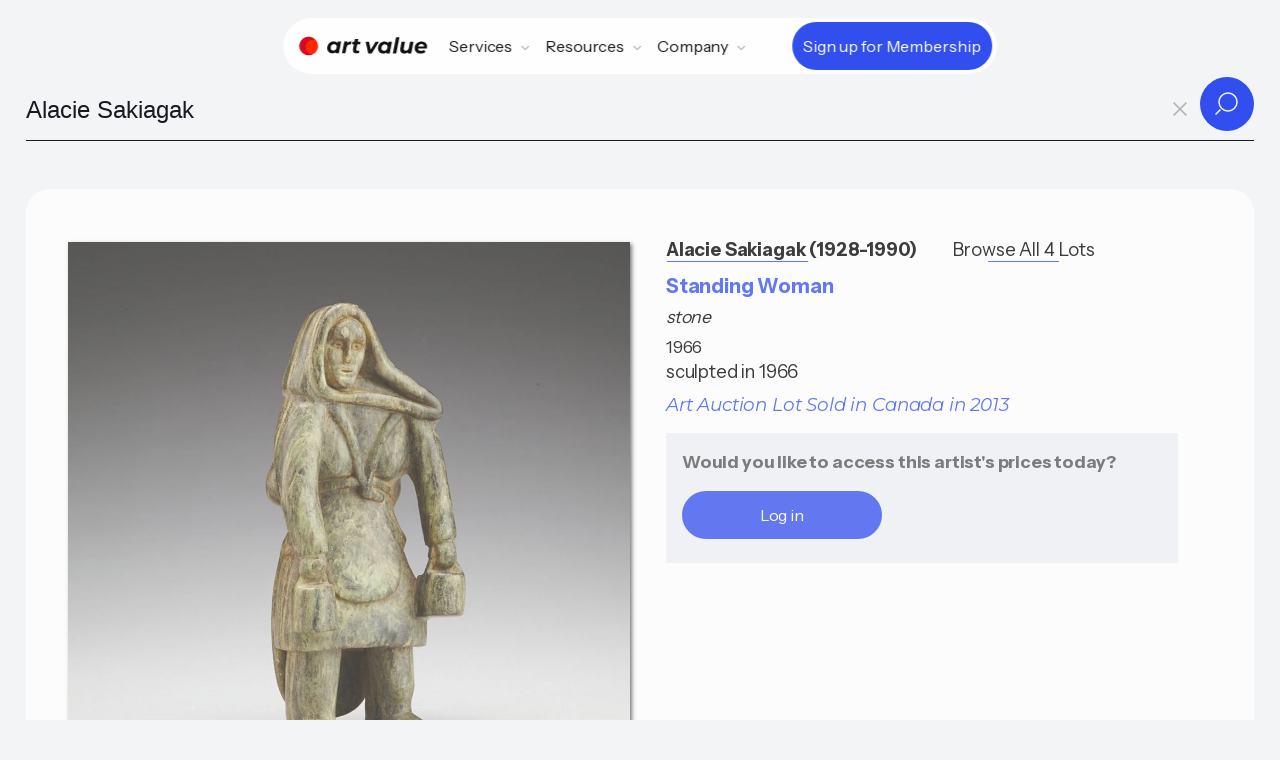

--- FILE ---
content_type: text/html;charset=utf-8
request_url: https://artvalue.ca/artwork/Alacie-Sakiagak/Standing-Woman/11029624281/
body_size: 35495
content:
<!DOCTYPE html>
<html lang="en">
<head>

<meta charset='UTF-8' />
<meta name="viewport" content="width=device-width, maximum-scale=1, minimum-scale=1, initial-scale=1, user-scalable=no, shrink-to-fit=no">
<meta property="og:type"  content="article" />
<meta property="og:image" content="https://artvalue.ca/assets/detail/7/37/qj9TtWGf.jpg"/>
<meta property="og:title" content="Standing Woman - stone sculpture - sculpted by Alacie Sakiagak in 1966"/>
<meta property="og:description" content="Standing Woman - stone sculpture - sculpted by Alacie Sakiagak in 1966. Auction Lot realized price in Canada in 2013" />
<meta property="og:url" content="https://artvalue.ca/artwork/Alacie-Sakiagak/Standing-Woman/11029624281/" />
<meta property="og:site_name" content="Canadian Art Value" />

<meta name="twitter:card" content="summary_large_image" />
<meta name="twitter:image" content="https://artvalue.ca/assets/detail/7/37/qj9TtWGf.jpg" />
<meta name="twitter:site" content="@artvalueca" />
<meta name="twitter:url" content="https://artvalue.ca/?utm_source=twitter" />
<meta name="twitter:description" content="Standing Woman - stone sculpture - sculpted by Alacie Sakiagak in 1966. Auction Lot realized price in Canada in 2013" />
<meta name="twitter:title" content="Standing Woman - stone sculpture - sculpted by Alacie Sakiagak in 1966" />

<meta itemprop="name" content="Standing Woman by artist Alacie Sakiagak" />
<meta itemprop="description" content="Standing Woman - stone sculpture - sculpted by Alacie Sakiagak in 1966. Auction Lot realized price in Canada in 2013" />
<meta itemprop="image" content="https://artvalue.ca/assets/detail/7/37/qj9TtWGf.jpg" />

<meta name="description" content="Standing Woman - stone sculpture - sculpted by Alacie Sakiagak in 1966. Auction Lot realized price in Canada in 2013" />
<title>Standing Woman - stone sculpture - sculpted by Alacie Sakiagak in 1966</title>

<!-- Google Analytics -->
<script async src="https://www.googletagmanager.com/gtag/js?id=G-HMHF35E75G"></script>
<script>
  window.dataLayer = window.dataLayer || [];
  function gtag(){dataLayer.push(arguments);}
  gtag('js', new Date());

  gtag('config', 'G-HMHF35E75G');
</script>
<!-- End Google Analytics -->
<meta content="authenticity_token" name="csrf-param" />
<meta content="1facff0bfa3fade22cb03cbd6a5566d6815336c2759a864af9213d73b43db09d" name="csrf-token" />

<script type="text/javascript" src="/static/js/jquery.min.js"></script>
<script type="text/javascript" src="/static/js/underscore-min.js"></script>
<script type="text/javascript" src="/static/js/art.ajax.js"></script>
<script type="text/javascript" src="/static/js/art.complete.js"></script>

<link rel='stylesheet' id='theme-styles-css' href='/static/css/artvalue.ca.rem.css' type='text/css' media='all' />
<link rel="apple-touch-icon-precomposed" sizes="57x57" href="/static/favicon/apple-touch-icon-57x57.png" />
<link rel="apple-touch-icon-precomposed" sizes="114x114" href="/static/favicon/apple-touch-icon-114x114.png" />
<link rel="apple-touch-icon-precomposed" sizes="72x72" href="/static/favicon/apple-touch-icon-72x72.png" />
<link rel="apple-touch-icon-precomposed" sizes="144x144" href="/static/favicon/apple-touch-icon-144x144.png" />
<link rel="apple-touch-icon-precomposed" sizes="60x60" href="/static/favicon/apple-touch-icon-60x60.png" />
<link rel="apple-touch-icon-precomposed" sizes="120x120" href="/static/favicon/apple-touch-icon-120x120.png" />
<link rel="apple-touch-icon-precomposed" sizes="76x76" href="/static/favicon/apple-touch-icon-76x76.png" />
<link rel="apple-touch-icon-precomposed" sizes="152x152" href="/static/favicon/apple-touch-icon-152x152.png" />
<link rel="icon" type="image/png" href="/static/favicon/favicon-196x196.png" sizes="196x196" />
<link rel="icon" type="image/png" href="/static/favicon/favicon-96x96.png" sizes="96x96" />
<link rel="icon" type="image/png" href="/static/favicon/favicon-32x32.png" sizes="32x32" />
<link rel="icon" type="image/png" href="/static/favicon/favicon-16x16.png" sizes="16x16" />
<link rel="icon" type="image/png" href="/static/favicon/favicon-128.png" sizes="128x128" />
<meta name="application-name" content="&nbsp;"/>
<meta name="msapplication-TileColor" content="#FFFFFF" />
<meta name="msapplication-TileImage" content="/static/favicon/mstile-144x144.png" />
<meta name="msapplication-square70x70logo" content="/static/favicon/mstile-70x70.png" />
<meta name="msapplication-square150x150logo" content="/static/favicon/mstile-150x150.png" />
<meta name="msapplication-wide310x150logo" content="/static/favicon/mstile-310x150.png" />
<meta name="msapplication-square310x310logo" content="/static/favicon/mstile-310x310.png" />
<script type="application/ld+json">
       {"@type":"VisualArtwork","artMedium":"stone sculpture","@context":"http://schema.org","artForm":"sculpture","height":{"@context":"http://schema.org","@type":"QuantitativeValue","value":"","unitText":"cm"},"width":{"@context":"http://schema.org","@type":"QuantitativeValue","value":"","unitText":"cm"},"depth":{"@context":"http://schema.org","@type":"QuantitativeValue","value":"","unitText":"cm"},"artist":{"@type":"Person","additionalType":"artist","@context":"http://schema.org","name":"Alacie Sakiagak","description":"Alacie Sakiagak was an Inuit artist. Alacie Sakiagak's estimated art value is C$400. The highest price paid for a stone sculpture work attributed to Alacie Sakiagak (Inuit, 1928-1990) was C$430 - paid for \"Family At Camp, 1960\" at Waddington's in Toronto on Thu, Mar 28, 2024. ArtValue.ca has 4 auction art sale records for their stone sculpture results, with prices in the range of C$250 to C$500.","url":"https://artvalue.ca/artist/Alacie-Sakiagak/value/2916489/","birthDate":"1928","deathDate":"1990","nationality":"Inuit","jobTitle":"inuit artist"},"additionalType":"","image":"https://artvalue.ca/assets/detail/7/37/qj9TtWGf.jpg","name":"Standing Woman - stone sculpture - sculpted by Alacie Sakiagak in 1966","dateCreated":"1966","url":"https://artvalue.ca/artwork/Alacie-Sakiagak/Standing-Woman/11029624281/"} 
</script>
</head>
<body class="body-search viewart fprint with_search_page">
<div class="main-flex">
<header class="av__navbar">
	<div class="av__navbar-fill"></div>
	<div class="av__navbar-strip">
		<div class="av__navbar-container">
			<div class="av__navbar-grid">
				<div class="av__navbar-grid-col -left"> <a class="av__navbar-logo" href="/"
						aria-label="Home"> <svg version="1.0" xmlns="http://www.w3.org/2000/svg" width="1530" width="1430" height="210" viewBox="0 0 1430 210">
							<path d="M186 40a104.02 104.02 0 1 0-38 160 83.2 83.2 0 0 1 38-160" fill="#D80621"/>
							<path d="M186 40a83.2 83.2 0 1 0-38 160 102.14 102.14 0 0 0 38-160" fill="#ff2800"/>
							<path fill="#111" d="M1081.5 8.2c-.5 1.6-35.5 178-35.5 179.1 0 .4 8.4.6 18.8.5l18.7-.3 17.7-88c9.7-48.4 17.7-89 17.7-90.3l.1-2.2h-18.5c-14 0-18.7.3-19 1.2zm-458.9 19c-.2.7-1.6 7.5-3 15.2-1.4 7.6-2.9 14.2-3.2 14.7-.3.5-4.7.9-9.9.9s-9.6.4-9.9.8c-.5.9-5.6 25.1-5.6 26.8 0 .6 2.9 1 8.3.9 4.5-.1 8.8.1 9.6.3 1.8.7 1.2 5.1-4.6 33.2-5.9 28.3-6.2 37.3-1.9 46.7 3.4 7.5 9.5 13.4 17.4 17.1 4.9 2.2 7.4 2.6 18.1 3 9.4.3 14 0 19.5-1.3 9.5-2.3 14.9-5.1 14.2-7.3-.5-1.6-3.1-14.1-4.3-20.4-.6-3.2-1.5-3.4-7.3-1.3-9.5 3.4-18.6 1-21.5-5.6-1.9-4.1-1.7-7.7.9-20.4.8-3.9 2.1-10.6 2.9-15 3.4-17.4 5.6-27.8 6.2-28.3.3-.4 7.5-.7 16-.7 8.4 0 15.6-.3 15.9-.6.5-.5 5.6-24.8 5.6-26.9 0-.6-5.6-1-15.4-1-8.5 0-15.7-.4-16-.8-.3-.4.8-7.3 2.4-15.2 1.6-7.9 2.7-14.7 2.4-15.2-.3-.4-8.6-.8-18.5-.8-13.5 0-18.1.3-18.3 1.2zM373.8 54.1c-29 3.8-54.4 28.7-59.8 58.9-1.5 8.4-1.5 22.8 0 31 2.1 11.3 8.9 22.8 18 30.4 6.4 5.3 11.6 8.1 20 10.7 6.2 1.8 8.8 2.1 19.8 1.7 10.9-.4 13.6-.9 19.4-3.2 3.7-1.5 8.8-4.3 11.5-6.2 2.6-1.9 5.1-3 5.6-2.5s.4 2.6-.2 4.7c-1.9 6.7-2.8 6.4 16.4 6.4 17.3 0 17.5 0 18-2.3.2-1.2 3.9-19.3 8-40.2 4.1-20.9 8.2-41.2 9-45 .8-3.9 2.2-10.8 3-15.5.9-4.7 2.2-11.4 3-15 .8-3.6 1.6-7.9 1.7-9.5l.3-3-18.2-.3c-16.7-.2-18.2-.1-18.6 1.5-.3 1-1.1 4.6-1.7 8-.7 3.5-1.8 6.3-2.4 6.3-.7 0-2.2-1.3-3.4-2.9-5.3-7.2-17-12.6-30.3-14.1-9.4-1.1-9.7-1.1-19.1.1zm29.4 33.1c10.7 4.6 16.6 15.9 15.5 29.7-2.1 26-19.9 42-43.7 39.2-17.9-2.1-27.4-16.8-24.1-37.1 2.8-17.3 14.8-30.8 30.2-34 6.2-1.3 16.4-.3 22.1 2.2zm170.3-33.1c-12.6 1.2-23.3 5.1-31.2 11.5-2.3 1.9-4.5 3.4-4.8 3.4-.8 0-.3-4.5 1-10.8l.8-3.2h-17.6c-15.9 0-17.6.2-18.1 1.7-.2 1-2.1 10.6-4.2 21.3-2.1 10.7-7.6 39.1-12.4 63-4.8 23.9-8.5 43.8-8.3 44.2.2.5 8.5.8 18.3.8 16.1 0 17.9-.2 18.4-1.8.3-.9 3.5-16.5 7.1-34.5 3.6-18 7.5-35.2 8.6-38.1 5.7-15.5 17.7-23.3 36.8-24.2 5.2-.2 9.8-.7 10.2-1.1 1-1.1 6.9-31.5 6.3-32.4-.2-.4-1.2-.7-2.2-.6-.9.1-4.8.5-8.7.8zM938 56.5c-18.2 3.7-35.7 15.5-45.5 31-10.5 16.3-14.8 39.1-11 57.7 3.8 18.3 13.7 31.2 30 38.9 19.1 9 43.3 7.2 59.7-4.6l5-3.7-.7 6.1-.7 6.1 17.8-.2 17.9-.3 10.1-50.5c11-55.1 15.4-78.1 15.4-79.3 0-.4-8.4-.6-18.7-.5l-18.8.3-1.4 7.5c-.8 4.1-1.6 7.7-1.8 7.9-.2.3-2.7-1.8-5.6-4.6-2.8-2.9-7.5-6.3-10.3-7.7-10.5-5.2-27.4-6.9-41.4-4.1zm33.2 32.7c10.7 4.6 16.6 15.9 15.5 29.7-1.5 18.8-10.8 32.2-26.1 37.8-2.4.9-7.6 1.5-12.7 1.5-7.3 0-9.6-.5-14.2-2.7-12-5.6-17.5-18.3-14.8-34.5 2.8-17.3 14.8-30.8 30.2-34 6.2-1.3 16.4-.3 22.1 2.2zM1350 56.5c-29.5 4.9-52.9 27.8-59.1 57.7-4.8 23.4 0 42.9 14.2 57.1 16.2 16.2 43.2 22.3 72.4 16.2 12.7-2.6 30.6-10.9 32.1-14.9.4-1.1-6.7-13.4-13.8-23.9-.3-.6-2.6.3-5.4 2.1-9.6 6.4-14.4 7.6-30.4 7.6-13.4.1-14.9-.1-19-2.3-2.5-1.3-5.6-3.3-6.8-4.5-4.8-4.3-9.4-16.7-6.8-18.4.6-.3 23.1-.7 50-.7h49l.8-3c1.7-5.7 1.3-27.5-.6-34-8.9-30.2-38.8-45.4-76.6-39zm28.4 29.6c5.5 2 10.3 6.3 12.9 11.4 1.8 3.7 3.3 12.4 2.1 12.7-3 .5-62.1.4-63.1-.1-.9-.5-.5-2.2 1.6-6.6 3.2-6.8 10.8-14.5 16.7-17 9-3.8 20.3-4 29.8-.4zM742.5 59.2c.3 1.3 5.5 24.8 11.5 52.3 6.1 27.5 11.7 52.7 12.4 56 .8 3.3 2 8.5 2.6 11.5.6 3 1.4 6.3 1.7 7.3.4 1.6 2 1.7 20 1.5l19.6-.3 4.7-7.5c2.5-4.1 15.8-25.5 29.5-47.5 13.6-22 29.2-47 34.5-55.6 5.4-8.5 10.3-16.5 10.9-17.7l1.2-2.2h-37.6l-5.1 8.3c-2.9 4.5-15 24.2-26.9 43.7-12 19.5-21.9 35.7-22.1 35.9-.9 1-1.5-1.2-4.4-15-1.7-7.9-5.1-23.9-7.6-35.4-2.5-11.6-5.3-24.6-6.3-29l-1.8-8-18.7-.3L742 57l.5 2.2zm401.5-1.9c0 .1-3.4 17.3-7.6 38.2-4.2 20.9-7.8 41.8-8.1 46.5-.9 14.8 2.9 26.3 11.7 35.1 16.2 16.2 49.4 17.1 71.4 2 2.5-1.7 4.8-3.1 5.1-3.1.7 0-.2 8.1-1.2 10.6-.4 1.2 2.6 1.4 17.5 1.4h18.1l1.5-7.3c1.9-8.8 21.1-105.1 22.4-112.7.6-3.1 1.4-6.8 1.7-8.3l.7-2.7h-38.1l-1 5.2c-.6 2.9-4 19.5-7.5 36.9-4.1 20.7-7.2 33.5-8.9 37.2-2.8 6.3-9.6 14.1-14.1 16.4-7.8 4-18.7 5.3-27.3 3.2-8.1-2.1-13.3-9.7-13.3-19.5 0-3 12.1-66.9 14.7-77.2l.5-2.2h-19.1c-10.5 0-19.1.1-19.1.3z"/>
						</svg> </a></div>
				<div class="av__navbar-grid-col -center">
					<nav class="av__navbar-menu"> <a class="av__navbar-logo -menu" href="//"
							aria-label="Home"> <svg version="1.0" xmlns="http://www.w3.org/2000/svg" width="1430" height="210" viewBox="0 0 1430 210">
								<path d="M186 40a104.02 104.02 0 1 0-38 160 83.2 83.2 0 0 1 38-160" fill="#D80621"/>
								<path d="M186 40a83.2 83.2 0 1 0-38 160 102.14 102.14 0 0 0 38-160" fill="#ff2800"/>
								<path fill="#111" d="M1081.5 8.2c-.5 1.6-35.5 178-35.5 179.1 0 .4 8.4.6 18.8.5l18.7-.3 17.7-88c9.7-48.4 17.7-89 17.7-90.3l.1-2.2h-18.5c-14 0-18.7.3-19 1.2zm-458.9 19c-.2.7-1.6 7.5-3 15.2-1.4 7.6-2.9 14.2-3.2 14.7-.3.5-4.7.9-9.9.9s-9.6.4-9.9.8c-.5.9-5.6 25.1-5.6 26.8 0 .6 2.9 1 8.3.9 4.5-.1 8.8.1 9.6.3 1.8.7 1.2 5.1-4.6 33.2-5.9 28.3-6.2 37.3-1.9 46.7 3.4 7.5 9.5 13.4 17.4 17.1 4.9 2.2 7.4 2.6 18.1 3 9.4.3 14 0 19.5-1.3 9.5-2.3 14.9-5.1 14.2-7.3-.5-1.6-3.1-14.1-4.3-20.4-.6-3.2-1.5-3.4-7.3-1.3-9.5 3.4-18.6 1-21.5-5.6-1.9-4.1-1.7-7.7.9-20.4.8-3.9 2.1-10.6 2.9-15 3.4-17.4 5.6-27.8 6.2-28.3.3-.4 7.5-.7 16-.7 8.4 0 15.6-.3 15.9-.6.5-.5 5.6-24.8 5.6-26.9 0-.6-5.6-1-15.4-1-8.5 0-15.7-.4-16-.8-.3-.4.8-7.3 2.4-15.2 1.6-7.9 2.7-14.7 2.4-15.2-.3-.4-8.6-.8-18.5-.8-13.5 0-18.1.3-18.3 1.2zM373.8 54.1c-29 3.8-54.4 28.7-59.8 58.9-1.5 8.4-1.5 22.8 0 31 2.1 11.3 8.9 22.8 18 30.4 6.4 5.3 11.6 8.1 20 10.7 6.2 1.8 8.8 2.1 19.8 1.7 10.9-.4 13.6-.9 19.4-3.2 3.7-1.5 8.8-4.3 11.5-6.2 2.6-1.9 5.1-3 5.6-2.5s.4 2.6-.2 4.7c-1.9 6.7-2.8 6.4 16.4 6.4 17.3 0 17.5 0 18-2.3.2-1.2 3.9-19.3 8-40.2 4.1-20.9 8.2-41.2 9-45 .8-3.9 2.2-10.8 3-15.5.9-4.7 2.2-11.4 3-15 .8-3.6 1.6-7.9 1.7-9.5l.3-3-18.2-.3c-16.7-.2-18.2-.1-18.6 1.5-.3 1-1.1 4.6-1.7 8-.7 3.5-1.8 6.3-2.4 6.3-.7 0-2.2-1.3-3.4-2.9-5.3-7.2-17-12.6-30.3-14.1-9.4-1.1-9.7-1.1-19.1.1zm29.4 33.1c10.7 4.6 16.6 15.9 15.5 29.7-2.1 26-19.9 42-43.7 39.2-17.9-2.1-27.4-16.8-24.1-37.1 2.8-17.3 14.8-30.8 30.2-34 6.2-1.3 16.4-.3 22.1 2.2zm170.3-33.1c-12.6 1.2-23.3 5.1-31.2 11.5-2.3 1.9-4.5 3.4-4.8 3.4-.8 0-.3-4.5 1-10.8l.8-3.2h-17.6c-15.9 0-17.6.2-18.1 1.7-.2 1-2.1 10.6-4.2 21.3-2.1 10.7-7.6 39.1-12.4 63-4.8 23.9-8.5 43.8-8.3 44.2.2.5 8.5.8 18.3.8 16.1 0 17.9-.2 18.4-1.8.3-.9 3.5-16.5 7.1-34.5 3.6-18 7.5-35.2 8.6-38.1 5.7-15.5 17.7-23.3 36.8-24.2 5.2-.2 9.8-.7 10.2-1.1 1-1.1 6.9-31.5 6.3-32.4-.2-.4-1.2-.7-2.2-.6-.9.1-4.8.5-8.7.8zM938 56.5c-18.2 3.7-35.7 15.5-45.5 31-10.5 16.3-14.8 39.1-11 57.7 3.8 18.3 13.7 31.2 30 38.9 19.1 9 43.3 7.2 59.7-4.6l5-3.7-.7 6.1-.7 6.1 17.8-.2 17.9-.3 10.1-50.5c11-55.1 15.4-78.1 15.4-79.3 0-.4-8.4-.6-18.7-.5l-18.8.3-1.4 7.5c-.8 4.1-1.6 7.7-1.8 7.9-.2.3-2.7-1.8-5.6-4.6-2.8-2.9-7.5-6.3-10.3-7.7-10.5-5.2-27.4-6.9-41.4-4.1zm33.2 32.7c10.7 4.6 16.6 15.9 15.5 29.7-1.5 18.8-10.8 32.2-26.1 37.8-2.4.9-7.6 1.5-12.7 1.5-7.3 0-9.6-.5-14.2-2.7-12-5.6-17.5-18.3-14.8-34.5 2.8-17.3 14.8-30.8 30.2-34 6.2-1.3 16.4-.3 22.1 2.2zM1350 56.5c-29.5 4.9-52.9 27.8-59.1 57.7-4.8 23.4 0 42.9 14.2 57.1 16.2 16.2 43.2 22.3 72.4 16.2 12.7-2.6 30.6-10.9 32.1-14.9.4-1.1-6.7-13.4-13.8-23.9-.3-.6-2.6.3-5.4 2.1-9.6 6.4-14.4 7.6-30.4 7.6-13.4.1-14.9-.1-19-2.3-2.5-1.3-5.6-3.3-6.8-4.5-4.8-4.3-9.4-16.7-6.8-18.4.6-.3 23.1-.7 50-.7h49l.8-3c1.7-5.7 1.3-27.5-.6-34-8.9-30.2-38.8-45.4-76.6-39zm28.4 29.6c5.5 2 10.3 6.3 12.9 11.4 1.8 3.7 3.3 12.4 2.1 12.7-3 .5-62.1.4-63.1-.1-.9-.5-.5-2.2 1.6-6.6 3.2-6.8 10.8-14.5 16.7-17 9-3.8 20.3-4 29.8-.4zM742.5 59.2c.3 1.3 5.5 24.8 11.5 52.3 6.1 27.5 11.7 52.7 12.4 56 .8 3.3 2 8.5 2.6 11.5.6 3 1.4 6.3 1.7 7.3.4 1.6 2 1.7 20 1.5l19.6-.3 4.7-7.5c2.5-4.1 15.8-25.5 29.5-47.5 13.6-22 29.2-47 34.5-55.6 5.4-8.5 10.3-16.5 10.9-17.7l1.2-2.2h-37.6l-5.1 8.3c-2.9 4.5-15 24.2-26.9 43.7-12 19.5-21.9 35.7-22.1 35.9-.9 1-1.5-1.2-4.4-15-1.7-7.9-5.1-23.9-7.6-35.4-2.5-11.6-5.3-24.6-6.3-29l-1.8-8-18.7-.3L742 57l.5 2.2zm401.5-1.9c0 .1-3.4 17.3-7.6 38.2-4.2 20.9-7.8 41.8-8.1 46.5-.9 14.8 2.9 26.3 11.7 35.1 16.2 16.2 49.4 17.1 71.4 2 2.5-1.7 4.8-3.1 5.1-3.1.7 0-.2 8.1-1.2 10.6-.4 1.2 2.6 1.4 17.5 1.4h18.1l1.5-7.3c1.9-8.8 21.1-105.1 22.4-112.7.6-3.1 1.4-6.8 1.7-8.3l.7-2.7h-38.1l-1 5.2c-.6 2.9-4 19.5-7.5 36.9-4.1 20.7-7.2 33.5-8.9 37.2-2.8 6.3-9.6 14.1-14.1 16.4-7.8 4-18.7 5.3-27.3 3.2-8.1-2.1-13.3-9.7-13.3-19.5 0-3 12.1-66.9 14.7-77.2l.5-2.2h-19.1c-10.5 0-19.1.1-19.1.3z"/>
							</svg> </a>
						<div class="av__navbar-menu-box">
							<div class="av__navbar-navs">
								<div class="av__navbar-nav">
									<div class="av__navbar-nav-toggle"> <span>Services</span> <svg
											class="av__svgsprite -chevron-down-o">
											<use xlink:href="/static/images/svgsprites.svg#chevron-down-o"></use>
										</svg></div>
									<div class="av__navbar-nav-dropdown">
										<div class="av__navbar-nav-row">
											<div class="av__navbar-nav-title">Art Sale Records</div>
											<div class="av__navbar-nav-items"> <a class="av__navbar-nav-item"
													href="/search/">
													<div class="av__navbar-nav-item-icon"> <img
															src="/static/images/icon-1.svg"
															loading="lazy" alt></div>
													<div class="av__navbar-nav-item-title">Search by Artist Name</div>
												</a> <a class="av__navbar-nav-item"
													href="/artists/index/">
													<div class="av__navbar-nav-item-icon"> <img
															src="/static/images/icon-7.svg"
															loading="lazy" alt></div>
													<div class="av__navbar-nav-item-title">Browse Artist Index
													</div>
												</a></div>
										</div>
										<div class="av__navbar-nav-row">
											<div class="av__navbar-nav-title">Collector</div>
											<div class="av__navbar-nav-items"> <a class="av__navbar-nav-item"
													href="/valuating-art/estimate/">
													<div class="av__navbar-nav-item-icon"> <img
															src="/static/images/icon-2.svg"
															loading="lazy" alt></div>
													<div class="av__navbar-nav-item-title">Estimation Tool</div>
												</a> <a class="av__navbar-nav-item"
												href="/valuating-art/tools/chrome/">
												<div class="av__navbar-nav-item-icon"> <img
														src="/static/images/icon-12.svg"
														loading="lazy" alt></div>
												<div class="av__navbar-nav-item-title">Chrome Extension</div>
											</a> <a class="av__navbar-nav-item"
											href="/cliptwist/">
											<div class="av__navbar-nav-item-icon"> <img
													src="/static/images/icon-4.svg"
													loading="lazy" alt></div>
											<div class="av__navbar-nav-item-title">Cliptwist images</div>
										</a></div>
										</div>
									</div>
								</div>
								<div class="av__navbar-nav">
									<div class="av__navbar-nav-toggle"> <span>Resources</span> <svg
											class="av__svgsprite -chevron-down-o">
											<use xlink:href="/static/images/svgsprites.svg#chevron-down-o"></use>
										</svg></div>
									<div class="av__navbar-nav-dropdown -lg">
										<div class="av__navbar-nav-grid">
											<div class="av__navbar-nav-grid-col">
												<div class="av__navbar-nav-items"> <a class="av__navbar-nav-item"
														href="/artists/canadian/top100/">
														<div class="av__navbar-nav-item-icon"> <img
																src="/static/images/icon-8.svg"
																loading="lazy" alt></div>
														<div class="av__navbar-nav-item-title">Top Canadian Artists</div>
													</a> <a class="av__navbar-nav-item"
														href="/artists/inuit/top50/">
														<div class="av__navbar-nav-item-icon"> <img
																src="/static/images/icon-10.svg"
																loading="lazy" alt></div>
														<div class="av__navbar-nav-item-title">Top Inuit Artists</div>
													</a> <a class="av__navbar-nav-item"
														href="/art-market-data/">
														<div class="av__navbar-nav-item-icon"> <img
																src="/static/images/icon-11.svg"
																loading="lazy" alt></div>
														<div class="av__navbar-nav-item-title">Art Market Data
														</div>
													</a></div>
											</div>
											<div class="av__navbar-nav-grid-col">
												<div class="av__navbar-nav-items"> <a class="av__navbar-nav-item"
														href="/valuating-art/">
														<div class="av__navbar-nav-item-img"> <img
																src="/static/images/Kenojuak-Ashevak-Owl-woman-transformation-256.jpg"
																srcset="/static/images/Kenojuak-Ashevak-Owl-woman-transformation-256.jpg 2x"
																loading="lazy" alt></div>
														<div class="av__navbar-nav-item-title">How to Valuate Art</div>
													</a> <a class="av__navbar-nav-item"
														href="/contact/houses/">
														<div class="av__navbar-nav-item-img"> <img
																src="/static/images/Lawren-Stewart-HarrisMountain-Sketch-VII-256.jpg"
																srcset="/static/images/Lawren-Stewart-HarrisMountain-Sketch-VII-256.jpg 2x"
																loading="lazy" alt></div>
														<div class="av__navbar-nav-item-title">Auction Houses</div>
													</a></div>
											</div>
										</div>
									</div>
								</div>

								<div class="av__navbar-nav">
									<div class="av__navbar-nav-toggle"> <span>Company</span> <svg
											class="av__svgsprite -chevron-down-o">
											<use xlink:href="/static/images/svgsprites.svg#chevron-down-o"></use>
										</svg></div>
									<div class="av__navbar-nav-dropdown">
										<div class="av__navbar-nav-items"> <a class="av__navbar-nav-item"
												href="/about/">
												<div class="av__navbar-nav-item-icon"> <img
														src="/static/images/icon-8.svg"
														loading="lazy" alt></div>
												<div class="av__navbar-nav-item-title">About Us</div>
											</a> <a class="av__navbar-nav-item"
												href="/contact/">
												<div class="av__navbar-nav-item-icon"> <img
														src="/static/images/icon-9.svg"
														loading="lazy" alt></div>
												<div class="av__navbar-nav-item-title">Contact</div>
													</a>
													<a class="av__navbar-nav-item"
														href="/login">
														<div class="av__navbar-nav-item-icon"> <img
																src="/static/images/icon-premium.svg"
																loading="lazy" alt></div>
														<div class="av__navbar-nav-item-title">Login</div>
													</a></div>
									</div>
								</div>
								<div class="av__navbar-nav-cta cta-main-btn"> 
										<a class="av__btn av__btn_cta -xs -primary" href="/pricing/"> <span
											class="av__btn_cta-ripple"><span></span></span> <span
											class="av__btn_cta-title"> <span data-text="Sign up for Membership">Sign up for Membership</span> </span> </a>
								</div>
								</div>
						</div>
					</nav>
				</div>
				
					<div class="av__navbar-grid-col -right cta-main-btn">
						<div class="av__navbar-action"> <a class="av__btn av__btn_cta -xs -primary"
								href="/pricing/"> <span class="av__btn_cta-ripple"><span></span></span> <span class="av__btn_cta-title"> <span
										data-text="Sign up for Membershipe">Sign up for Membership</span> </span> </a></div>
						<div class="av__navbar-toggle"> <button class="av__btn av__btn_menu" aria-label="Menu">
								<span></span><span></span> </button></div>
					</div>
				
			</div>
		</div>
	</div>
</header><div class="inner-page">
<div id="navbar">
	<div id="nav-searchbar-box">
	    <form class="nav-searchbar" role="search" id="search-artist-form" accept-charset="utf-8" action="/artist/search/" method="GET">
	      <input type="hidden" name="sort" id="search-sort" value="">
          <input type="hidden" name="filter" id="search-filter" value="">
          <input type="hidden" name="filterValue" id="search-filterValue" value="">
	      <input type="hidden" name="pagesize" id="search-pagesize" value="12">
	      <input type="hidden" name="iden" id="search-artist-iden" value="2916489">
		  

		  <div class="av__input_light">
  			 <input id="search-artist-input" type="search" name="artist" placeholder="Type Artist's name..." required autocomplete="off" 
  			        autofocus="autofocus" tabindex="1" dir="ltr" spellcheck="false" data-minChars="2" data-maxItems="24" value="Alacie Sakiagak">
					<a id="clear-search-btn" tabindex="2"><span id="clear-search">x</span></a>
  			 <div class="av__input_light-action"> 
  				<button class="av__btn av__btn_more -sm" type="submit"> 
  					<span class="av__btn_more-arr -primary -right"> 
  						<svg class="av__svgsprite -search"> <use xlink:href="/static/images/svgsprites.svg#search"></use> </svg> 
  						<svg class="av__svgsprite -search"> <use xlink:href="/static/images/svgsprites.svg#search"></use> </svg> 
  					</span> 
  				</button>
  			</div>
  		 </div>
				
	    </form>
	  </div>
</div>
			
<ul id="search-artist-suggest" class="search-suggest" hidden="true"></ul>
<div class="search-result">
<div itemscope itemtype="http://schema.org/Article" class="artwork">
<meta itemscope itemprop="mainEntityOfPage"  itemType="https://schema.org/WebPage" itemid="https://artvalue.ca/artwork/Alacie-Sakiagak/Standing-Woman/11029624281/"/>

<div class="item art">
   <div class="artwork-image">
	<img itemprop="image" class="img-detail" src="/assets/detail/7/37/qj9TtWGf.jpg" alt="Alacie Sakiagak (1928-1990) - Standing Woman" width="630" height="630">
	 <br><span class="image-zoom nvprint" title="zoom-in image"></span>
   </div>
   
   <div class="artwork-detail">
   <div itemprop="author"><a href="/artist/Alacie-Sakiagak/value/2916489/" class="w__pipe__sep blue__dec"><strong>Alacie Sakiagak (1928-1990)</strong></a> <a  class="blue__dec" href="/artist/Alacie-Sakiagak/prices/2916489/">Browse All 4 Lots</a></div>
   <h1 itemprop="headline">Standing Woman</h1>
   <section itemprop="description">
	   <span class="p-summary mat-item">stone</span>
	   <br><span class="markings-item1">1966</span>
	   <br>sculpted in 1966</section>

   <div class="lot-detail">
   		Art Auction Lot 
   		
   		   		Sold 
   		   
   		in Canada in 2013</div>
   <div class="viewprice-ask">
			        <h3>Would you like to access this artist's prices today? </h3>
					<div class="btn-wrap">
						   <a class="av__btn av__btn_cta -xs -primary" id="login-btn" href="/login">Log in</a>
						   <script>
								$('#login-btn').on('click', function(e) {
								$(this).attr('href', '/login?iden=11029624281');
							});
							</script>
			   		</div>
			</div>
	   <meta itemprop="dateModified" content="2025-09-05"/>
   
   <div id="catalog-i"></div>
 </div>
 
</div>
</div>
</div>
</div>  
</div>
<div class="artwork-image-full">
    <div class="magnify-container">
    	<div class="large-image" id="magnifier"></div>
		<img class="img-detail-full" src="/assets/detail/7/37/qj9TtWGf.jpg" alt="Standing Woman by artist Alacie Sakiagak">
	</div>
   </div>
<footer class="av__footer">
	<div class="av__footer-content">
		<div class="av__footer-container">
			<div class="av__footer-tgrid">
				<div class="av__footer-tgrid-col -left"> <a class="av__footer-logo" href="/"
						aria-label="Home"> 
						<svg version="1.0" xmlns="http://www.w3.org/2000/svg" width="1430" height="210" viewBox="0 0 1430 210">
							<path d="M186 40a104.02 104.02 0 1 0-38 160 83.2 83.2 0 0 1 38-160" fill="#D80621"/>
							<path d="M186 40a83.2 83.2 0 1 0-38 160 102.14 102.14 0 0 0 38-160" fill="#ff2800"/>
							<path fill="#fff" d="M1081.5 8.2c-.5 1.6-35.5 178-35.5 179.1 0 .4 8.4.6 18.8.5l18.7-.3 17.7-88c9.7-48.4 17.7-89 17.7-90.3l.1-2.2h-18.5c-14 0-18.7.3-19 1.2zm-458.9 19c-.2.7-1.6 7.5-3 15.2-1.4 7.6-2.9 14.2-3.2 14.7-.3.5-4.7.9-9.9.9s-9.6.4-9.9.8c-.5.9-5.6 25.1-5.6 26.8 0 .6 2.9 1 8.3.9 4.5-.1 8.8.1 9.6.3 1.8.7 1.2 5.1-4.6 33.2-5.9 28.3-6.2 37.3-1.9 46.7 3.4 7.5 9.5 13.4 17.4 17.1 4.9 2.2 7.4 2.6 18.1 3 9.4.3 14 0 19.5-1.3 9.5-2.3 14.9-5.1 14.2-7.3-.5-1.6-3.1-14.1-4.3-20.4-.6-3.2-1.5-3.4-7.3-1.3-9.5 3.4-18.6 1-21.5-5.6-1.9-4.1-1.7-7.7.9-20.4.8-3.9 2.1-10.6 2.9-15 3.4-17.4 5.6-27.8 6.2-28.3.3-.4 7.5-.7 16-.7 8.4 0 15.6-.3 15.9-.6.5-.5 5.6-24.8 5.6-26.9 0-.6-5.6-1-15.4-1-8.5 0-15.7-.4-16-.8-.3-.4.8-7.3 2.4-15.2 1.6-7.9 2.7-14.7 2.4-15.2-.3-.4-8.6-.8-18.5-.8-13.5 0-18.1.3-18.3 1.2zM373.8 54.1c-29 3.8-54.4 28.7-59.8 58.9-1.5 8.4-1.5 22.8 0 31 2.1 11.3 8.9 22.8 18 30.4 6.4 5.3 11.6 8.1 20 10.7 6.2 1.8 8.8 2.1 19.8 1.7 10.9-.4 13.6-.9 19.4-3.2 3.7-1.5 8.8-4.3 11.5-6.2 2.6-1.9 5.1-3 5.6-2.5s.4 2.6-.2 4.7c-1.9 6.7-2.8 6.4 16.4 6.4 17.3 0 17.5 0 18-2.3.2-1.2 3.9-19.3 8-40.2 4.1-20.9 8.2-41.2 9-45 .8-3.9 2.2-10.8 3-15.5.9-4.7 2.2-11.4 3-15 .8-3.6 1.6-7.9 1.7-9.5l.3-3-18.2-.3c-16.7-.2-18.2-.1-18.6 1.5-.3 1-1.1 4.6-1.7 8-.7 3.5-1.8 6.3-2.4 6.3-.7 0-2.2-1.3-3.4-2.9-5.3-7.2-17-12.6-30.3-14.1-9.4-1.1-9.7-1.1-19.1.1zm29.4 33.1c10.7 4.6 16.6 15.9 15.5 29.7-2.1 26-19.9 42-43.7 39.2-17.9-2.1-27.4-16.8-24.1-37.1 2.8-17.3 14.8-30.8 30.2-34 6.2-1.3 16.4-.3 22.1 2.2zm170.3-33.1c-12.6 1.2-23.3 5.1-31.2 11.5-2.3 1.9-4.5 3.4-4.8 3.4-.8 0-.3-4.5 1-10.8l.8-3.2h-17.6c-15.9 0-17.6.2-18.1 1.7-.2 1-2.1 10.6-4.2 21.3-2.1 10.7-7.6 39.1-12.4 63-4.8 23.9-8.5 43.8-8.3 44.2.2.5 8.5.8 18.3.8 16.1 0 17.9-.2 18.4-1.8.3-.9 3.5-16.5 7.1-34.5 3.6-18 7.5-35.2 8.6-38.1 5.7-15.5 17.7-23.3 36.8-24.2 5.2-.2 9.8-.7 10.2-1.1 1-1.1 6.9-31.5 6.3-32.4-.2-.4-1.2-.7-2.2-.6-.9.1-4.8.5-8.7.8zM938 56.5c-18.2 3.7-35.7 15.5-45.5 31-10.5 16.3-14.8 39.1-11 57.7 3.8 18.3 13.7 31.2 30 38.9 19.1 9 43.3 7.2 59.7-4.6l5-3.7-.7 6.1-.7 6.1 17.8-.2 17.9-.3 10.1-50.5c11-55.1 15.4-78.1 15.4-79.3 0-.4-8.4-.6-18.7-.5l-18.8.3-1.4 7.5c-.8 4.1-1.6 7.7-1.8 7.9-.2.3-2.7-1.8-5.6-4.6-2.8-2.9-7.5-6.3-10.3-7.7-10.5-5.2-27.4-6.9-41.4-4.1zm33.2 32.7c10.7 4.6 16.6 15.9 15.5 29.7-1.5 18.8-10.8 32.2-26.1 37.8-2.4.9-7.6 1.5-12.7 1.5-7.3 0-9.6-.5-14.2-2.7-12-5.6-17.5-18.3-14.8-34.5 2.8-17.3 14.8-30.8 30.2-34 6.2-1.3 16.4-.3 22.1 2.2zM1350 56.5c-29.5 4.9-52.9 27.8-59.1 57.7-4.8 23.4 0 42.9 14.2 57.1 16.2 16.2 43.2 22.3 72.4 16.2 12.7-2.6 30.6-10.9 32.1-14.9.4-1.1-6.7-13.4-13.8-23.9-.3-.6-2.6.3-5.4 2.1-9.6 6.4-14.4 7.6-30.4 7.6-13.4.1-14.9-.1-19-2.3-2.5-1.3-5.6-3.3-6.8-4.5-4.8-4.3-9.4-16.7-6.8-18.4.6-.3 23.1-.7 50-.7h49l.8-3c1.7-5.7 1.3-27.5-.6-34-8.9-30.2-38.8-45.4-76.6-39zm28.4 29.6c5.5 2 10.3 6.3 12.9 11.4 1.8 3.7 3.3 12.4 2.1 12.7-3 .5-62.1.4-63.1-.1-.9-.5-.5-2.2 1.6-6.6 3.2-6.8 10.8-14.5 16.7-17 9-3.8 20.3-4 29.8-.4zM742.5 59.2c.3 1.3 5.5 24.8 11.5 52.3 6.1 27.5 11.7 52.7 12.4 56 .8 3.3 2 8.5 2.6 11.5.6 3 1.4 6.3 1.7 7.3.4 1.6 2 1.7 20 1.5l19.6-.3 4.7-7.5c2.5-4.1 15.8-25.5 29.5-47.5 13.6-22 29.2-47 34.5-55.6 5.4-8.5 10.3-16.5 10.9-17.7l1.2-2.2h-37.6l-5.1 8.3c-2.9 4.5-15 24.2-26.9 43.7-12 19.5-21.9 35.7-22.1 35.9-.9 1-1.5-1.2-4.4-15-1.7-7.9-5.1-23.9-7.6-35.4-2.5-11.6-5.3-24.6-6.3-29l-1.8-8-18.7-.3L742 57l.5 2.2zm401.5-1.9c0 .1-3.4 17.3-7.6 38.2-4.2 20.9-7.8 41.8-8.1 46.5-.9 14.8 2.9 26.3 11.7 35.1 16.2 16.2 49.4 17.1 71.4 2 2.5-1.7 4.8-3.1 5.1-3.1.7 0-.2 8.1-1.2 10.6-.4 1.2 2.6 1.4 17.5 1.4h18.1l1.5-7.3c1.9-8.8 21.1-105.1 22.4-112.7.6-3.1 1.4-6.8 1.7-8.3l.7-2.7h-38.1l-1 5.2c-.6 2.9-4 19.5-7.5 36.9-4.1 20.7-7.2 33.5-8.9 37.2-2.8 6.3-9.6 14.1-14.1 16.4-7.8 4-18.7 5.3-27.3 3.2-8.1-2.1-13.3-9.7-13.3-19.5 0-3 12.1-66.9 14.7-77.2l.5-2.2h-19.1c-10.5 0-19.1.1-19.1.3z"/>
						</svg>
					</a>
					<div class="av__footer-header">
						<h2>
							<p><strong class="-primary">Explore</strong> the Secondary Art Market in Canada</p>
						</h2>
					</div>
				</div>
				<div class="av__footer-tgrid-col -right">
					<div class="av__footer-grid">
						<div class="av__footer-grid-col">
							<div class="av__footer-title">Services</div>
							<div class="av__footer-navs"> 
								<a class="av__footer-nav" href="/pricing/"><span>Pricing</span></a> 
								<a class="av__footer-nav" href="/search/"><span>Search by Artist Name</span></a> 
								<a class="av__footer-nav" href="/artists/index/"><span>Browse Artist Index</span></a> 
								<a class="av__footer-nav" href="/valuating-art/estimate/"><span>Estimation Tool</span></a> 
								<a class="av__footer-nav" href="/valuating-art/tools/chrome/"><span>Chrome Extension</span></a> 
								<a class="av__footer-nav" href="/cliptwist/"><span>Cliptwist images</span></a></div>
						</div>
						<div class="av__footer-grid-col">
							<div class="av__footer-title">Resources</div>
							<div class="av__footer-navs"> <a class="av__footer-nav" href="/artists/canadian/top100/"><span>Top Canadian Artists</span></a> 
								<a class="av__footer-nav" href="/artists/inuit/top50/"><span>Top Inuit Artists</span></a> 
								<a class="av__footer-nav" href="/art-market-data/"><span>Art Market Data</span></a> 
								<a class="av__footer-nav" href="/valuating-art/"><span>How to Valuate Art</span></a> 
								<a class="av__footer-nav" href="/contact/houses/"><span>Auction Houses</span></a>
							</div>
						</div>
						<div class="av__footer-grid-col">
							<div class="av__footer-title">Company</div>
							<div class="av__footer-navs"> 
								<a class="av__footer-nav" href="/about/"><span>About Us</span></a> 
								<a class="av__footer-nav" href="/faq/"><span>FAQ</span></a>
								<a class="av__footer-nav" href="/contact/"><span>Contact Us</span></a>
								<a class="av__footer-nav" href="/login/"><span>Login</span></a>
									</div>
						</div>
					</div>
				</div>
			</div>
			<div class="av__footer-action">
				<div class="av__footer-socials"> 
					<a class="av__footer-social" href="https://x.com/artvalueca" target="_blank" rel="noopener" title="x">
						<svg class="av__svgsprite -linkedin">
							<use xlink:href="/static/images/svgsprites.svg#x"></use>
						</svg> 
					</a>
				</div> 
				<a class="av__btn av__btn_cta -sm -primary" href="/pricing/">
					 <span class="av__btn_cta-ripple"><span></span></span> <span class="av__btn_cta-title"> <span data-text="Subscribe">Subscribe</span> </span> 
				</a>
			</div>
			<div class="av__footer-bgrid">
				<div class="av__footer-bgrid-col -left">
					<div class="av__footer-links"> 
						<a class="av__footer-link" href="/privacy/">Privacy Policy</a> 
						<a class="av__footer-link" href="/terms/">Terms</a> 
					</div>
				</div>
				<div class="av__footer-bgrid-col -right">
					<div class="av__footer-copyright">© 2025 Canadian Art Value. All Rights Reserved.</div>
				</div>
			</div>
		</div>
	</div>
</footer>
<script>
	class MobileMenu {
        constructor() {
			this.el = document.querySelector(".av__navbar");
            this.nav = this.el.querySelectorAll(".av__navbar-nav"),
            this.toggleBtn = this.el.querySelector(".av__navbar-toggle button"),
            this.opened = !1,
            this.bindToggle(),
            this.bindNav(),
            this.magicInverse()
        }
        onDestroy() {
            try {
                Promise.resolve()
            } catch (t) {
                return Promise.reject(t)
            }
        }
        bindNav() {
            this.nav.forEach((t => {
                const e = t.querySelector(".av__navbar-nav-toggle");
                e.addEventListener("click", ( () => {
                    this.nav.forEach((e => {
                        e.classList.toggle("-visible", e === t && void 0)
                    }
                    ))
                }
                )),
                t.addEventListener("mouseenter", ( () => {
                    window.innerWidth < 768 || this.nav.forEach((e => {
                        e.classList.toggle("-visible", e === t && void 0)
                    }
                    ))
                }
                )),
                t.addEventListener("mouseleave", ( () => {
                    window.innerWidth < 768 || t.classList.remove("-visible")
                }
                ))
            }
            ))
        }
        bindToggle() {
            this.toggleBtn && this.toggleBtn.addEventListener("click", ( () => this.toggle()))
        }
        toggle() {
            this.opened ? this.hide() : this.show()
        }
        show() {
            this.opened = !0,
            this.el.classList.add("-open"),
            document.documentElement.classList.remove("menu-open"),
			document.documentElement.classList.add("no-scroll")
        }
        hide() {
            this.opened = !1,
            this.el.classList.remove("-open"),
            document.documentElement.classList.add("menu-open"),
            document.documentElement.classList.remove("no-scroll")
        }
        magicInverse() {
            const t = document.querySelectorAll("[data-menu-inverse]");
            
            t.forEach((item) => {
                item.classList.toggle("-inverse");
              });
        }
	}
	const mobileMenu = new MobileMenu();
</script>
<script type="text/javascript" src="/static/js/art.author.js"></script>	

</body>
</html>

--- FILE ---
content_type: application/javascript
request_url: https://artvalue.ca/static/js/art.author.js
body_size: 17191
content:
var awesomplete = null;
var currentterm = "";
var currentlimit = 0;
$(document).ready(function() {  

	//clear search input value
	$('#clear-search-btn').on('click', function(e){
    	e.preventDefault();
    	var q = $("#search-artist-input");
    	q.val('');
    	q.focus();
    	
    	//reset sort and filter
    	$("#search-sort").val('');
    	$("#search-filterValue").val('');
    	$("#search-filter").val('');
    });
	
	$('#search-artist-button').on('click', function(e){
    	//reset sort and filter
    	$("#search-sort").val('');
    	$("#search-filterValue").val('');
    	$("#search-filter").val('');
    	$("#search-artist-iden").val('');
    });
	
	$('#search-artist-form').on('submit', function(e){
		var artistiden = $("#search-artist-iden").val();
		
		//do not submit when no artist was selected from the current list, and page is not auction listing		
		if(artistiden.length < 1){
			if(location.pathname.indexOf('/auction/list/') !== -1){
				$(this).attr('action', location.pathname);
			}else{
				var name = $('#search-artist-input').val().trim();
		    	if(name.length <= 2){
					e.preventDefault();
				}else{
					$('#search-artist-form').attr('method', 'POST');
				}
			}
		}
    });
	
	function updatePageResults(){
		var sorter = $("#sort-options");
		var filterer = $("#filter-options");
    	if(sorter && sorter.val())
    		$("#search-sort").val(sorter.val());

    	if(filterer && filterer.val())
    		$("#search-filter").val(filterer.val());
 
		if(location.pathname.indexOf('/auction/list/') !== -1){
			$("#search-artist-form").submit()
		}else{
				
	    	//$("#search-artist-form").submit();
			// use GET
			var artistiden = $("#search-artist-iden").val();
			if(artistiden.length > 5){
				var name = sanitizeName($("#search-artist-input").val().split("(")[0].trim());
				var url = "/artist/" + name + "/prices/" + artistiden + "/?sort=" + sorter.val() + "&filter=" + filterer.val() + "&filterValue=" + $("#search-filterValue").val();
				window.location.href = url;
			}
		}
	}
	
	function sanitizeName(source){
	  //sanitize URL path
	  if(!source) return '';
	  var name = '';
	  for (var i = 0; i < source.length; i++) {
		  	var az = source[i];
			if(az.toUpperCase() == az.toLowerCase())
				name += '-';
			else
				name += az;
	  }
      return name;
	}
	
	function updatePageFilter(currentValue){
		var filterer = $("#filter-options");
    	if(filterer && filterer.val()){
    		
    		var filter = filterer.val();
    		if(filter == 'all' || filter == 'notsold' || filter == 'freeaccess' || filter == 'purchased'){
    			$("#search-filterValue").val('');
    			updatePageResults();
    		}else{
    			//let the click process it
    		
    			if(filter == 'period' || filter == 'yearofsale' || filter == 'price'){
    				if(currentValue){
    					var a = currentValue.split("-");
    					$("#filter-range-1").val(a[0]);
    					if(a.length > 1)
    						$("#filter-range-2").val(a[1]);
    				}else{
    					$("#filter-range-1").val('');
    					$("#filter-range-2").val('');
    				}
    				$("#filter-range-id").show();
    				$("#filter-single-id").hide();
        		}else{
        			if(currentValue)
        				$("#filter-value-single").val(currentValue);
        			else
        				$("#filter-value-single").val('');
        			$("#filter-range-id").hide();
    				$("#filter-single-id").show();
        		}
    			
    			//DISPLAY Filter Values input
        		var tab = $("#filter-tab");       		
        		var ibox = filterer.parent();
    			tab.css({left: ibox.offset().left + ibox.width() - tab.width(), top: ibox.offset().top + ibox.height() + 3});			
        		tab.show();
        		
    		}
    	}
	}
	
	$('#filter-form').on('submit', function(e){
		e.preventDefault();

    	var filter = $("#filter-options").val();
    	var filterValue = "";
		if(filter == 'period' || filter == 'yearofsale' || filter == 'price'){
			filterValue = $("#filter-range-1").val() + '-' + $("#filter-range-2").val();
		}else{
			filterValue = $("#filter-value-single").val();
		}
		
		if(filterValue.length >= 2){
			$("#search-filterValue").val(filterValue);	
			updatePageResults();
		}
		$("#filter-tab").hide();
    });
	
	$('.page-req').on('click', function(e){
    	e.preventDefault();
    	var pagesize = $(this).attr("data-pagesize");
    	$("#search-pagesize").val(pagesize);
    	updatePageResults();
    });
	
	$('#sort-options').on('change', function(e){
		var user = $(this).attr("data-user");
		if(user && user.length > 2)
			updatePageResults();
	});
	
	$('#filter-options').on('change', function(e){
		
		var user = $(this).attr("data-user");
		if(user && user.length > 2)
			updatePageFilter();
	});
	
	
	$('#filter-value-id').on('click', function(e){
		e.preventDefault();
		var filterer = $("#filter-options");
		var user = filterer.attr("data-user");
		if(user && user.length > 2){
			
			var filter = filterer.val();
			if($(this).attr("data-filter") == filter)
				updatePageFilter($(this).attr("data-value"));
			
		}
	});
	
	$('.artwork-image').on('click', function(e){
		zoominimage();
    });
	
	$('.artwork-image-full').on('click', function(e){
    	$('.artwork-image-full').hide();
    	$('.main-flex').show();
    	$('footer').show();
    });
	
	$("body").on("click", "#catalog-btn", function(e){
		feed($(this).attr("data-source"),
				function(content) {
					$('#catalog-btn').hide();
			    	$('#catalog-h').removeClass('hide');
			    	$('#catalog-d').removeClass('hide');
			    	$('#catalog-i')[0].innerHTML=content;
				}
		);	
    });
	
	$('#btn-price').on('click', function(e){
    	e.preventDefault();
		feed($(this).attr("data-link"),
				function(content) {
					if(content)
						$('#viewprice')[0].innerHTML=content;
				}
		);	
    });
	
	$('#catalog-link').on('click', function(e){
		var btn = $(this);
    	if(btn.attr('data-state') == "1"){
    		$('.artwork-detail').addClass('maximized');
    		$("#catalog-link").removeClass("move-image");
	    	$("#catalog-link").addClass("hide-image")
	    	btn.attr('data-state', "2");
    	}else if (btn.attr('data-state') == "2"){
	    	$('.artwork-image').addClass('hide');
	    	$('.artwork-detail').addClass('maximized');
	    	btn.attr('data-state', "3");
	    	$("#catalog-link").addClass("show-image");
	    	$("#catalog-link").removeClass("hide-image");
	    	
    	}else{
    		$('.artwork-image').removeClass('hide');
	    	$('.artwork-detail').removeClass('maximized');
	    	btn.attr('data-state', "1");
	    	$("#catalog-link").addClass("move-image");
	    	$("#catalog-link").removeClass("show-image");
    	}
    });
	$('#catalog-i').on('click', function(e){
    	$('#catalog-i').removeClass('full-screen');
    });
	$('.image-zoom').on('click', function(e){
		zoominimage();
	});
	function triggerSearch(){
		//$("#search-artist-form").submit();
		
		var artistiden = $("#search-artist-iden").val();
		
		//do not submit when no artist was selected from the current list, and page is not auction listing		
		if(artistiden.length > 5){
			var name = sanitizeName($("#search-artist-input").val().split("(")[0].trim());
			var url = "/artist/" + name + "/value/" + artistiden + "/";
			window.location.href = url;
		}
		
	}
	//position search results list
	var ibox = $('#search-artist-input');
	if(ibox.length){
		var lsuggest = $('#search-artist-suggest');	
		lsuggest.css({left: ibox.offset().left, top: ibox.offset().top + ibox.outerHeight(), width: ibox.outerWidth() - 2});
	
		//create awesome suggestions object
		awesomplete = new Awesomplete(document.getElementById("search-artist-input"),
		                              document.getElementById("search-artist-suggest"),
		                              document.getElementById("search-artist-iden"),
		                              {sort: false,
		                               doevent: triggerSearch}
		                             );
		
		//find suggestions, if term changed - 
		//todo: check if limit was returned last time
	
		ibox.on('input paste', function() {
			setTimeout($(this).paste, 500);
		  	var value = $.trim(ibox.val());
		  	var ask = value.length >= 2 && value != currentterm;
		  	
	/*
		  	if(ask && currentlimit == 0 && currentterm.length > 0 && value.startsWith(currentterm))
		  		ask = false;
		
		  	if(ask && currentlimit > 0 && currentterm.startsWith(value))
		  		ask = false;
	*/	
			if(ask){
				findSuggestions(value);
			}
		});
		
	}

    $(".remove-list").click(function(e){
  		e.preventDefault();
  		var artworkLink = $(this);
		var iden = artworkLink.attr("data-iden");
		var list = artworkLink.attr("data-list");
		if(iden){
			ws("/account/listings/remove/" + list,
					"POST",
					{iden: iden},
					function(response) {
						console.log('success remove from list: ' + response.success);
						if(response.success){
							//remove li item from ul list
							artworkLink.closest(".preview-item").remove();
						}
					},					
					function(e) {
						console.log('failed to remove from list: ' + e);
					}
			);	
		}
  	});
    
    /** buy artist */
    $("#artist-access").click(function(e){
  		e.preventDefault();
  		
		var artworkLink = $(this);
		var iden = artworkLink.attr("data-artist");
		if(iden){
			ws("/purchase/" + iden,
					"POST",
					{iden: iden, action: "access-artist"},
					function(response) {
						console.log('access-artist response: ');
						console.log(response);
						if(response.success){
							//update page...
							window.location.href = window.location.href;
						}
					},					
					function(e) {
						console.log('failed to access-artist: ' + iden);
						console.log(e);
					}
			);	
		}
  	});
       
    $(".add-card-link").click(function(e){
    	e.preventDefault();	
		$("#u-action-id").val("card-add");
		$("#f-u-card").submit();
  	});
    
    $(".update-card-link").click(function(e){
    	e.preventDefault();	
		var link = $(this);
		var iden = link.attr("data-iden");
		if(iden){
			$("#u-card-id").val(iden);
			$("#u-action-id").val("card-update");
			$("#f-u-card").submit();
		}
  	});
    
    $(".use-card-link").click(function(e){
  		e.preventDefault();	
		var link = $(this);
		var iden = link.attr("data-iden");
		if(iden){
			$("#card-id").val(iden);
			$("ul.card-list li").removeClass("card-selected");
			link.closest('li').addClass("card-selected");
			$(".a-button-inner.pay-disabled").removeClass("pay-disabled");
			$("#checkout-button").prop("title", $("#checkout-button").attr('value'));
		}
  	});

    $("#checkout-continue").on('submit', function(e){
		if(!$("#card-id").val()){
			e.preventDefault();	
		}
  	});
    
    $(".credit-load").click(function(e){
    	$(".credit-load").removeClass('selected');
    	$("#payment-method").removeClass('hidden');
    	var d = this;
    	var val = $(d).attr('data-credit_load');
    	$(d).addClass('selected');
    	$('#credit-plan').val(val);
    	$('#credit-value').html('CDN$ ' + val);
    	
  	});
    
    $("body").on("click", "#reserved-popup", function(e){
    	$("#reserved-popup").hide();
    });
    $("body").on("click", "#reserved-popup a", function(e){
    	e.preventDefault();
    	$("#reserved-popup").hide();
    });
    
    //reset card selection
    if($("#card-id").length)
    	$("#card-id").val('');

	$("#buy-artist-btn").click(function(e){
    	e.preventDefault();	
		buyArtistConfirm();
  	});
    $("#view-artist-all").click(function(e){
    	e.preventDefault();	
		var tab = $("#view-all-artist");       				
		tab.show();
		tab.center();
  	});
	$(".view-artist-cancel").click(function(e){
    	e.preventDefault();	
		$("#view-all-artist").hide();       				
  	});
    $("#view-all-confirmation").click(function(e){
    	e.preventDefault();	
		$("#view-artist-form").submit();
		$("#view-all-artist").hide();
  	});
    $(".buy-artist-cancel").click(function(e){
    	e.preventDefault();	
		$("#buy-artist").hide();
		$("#buy-artist .after-confirmation").hide();
  	});
	function buyArtistConfirm(){
		//DISPLAY  buy artis confirmation
		$("#buy-artist .after-confirmation").hide();
		$("#buy-artist-init").show();
		var tab = $("#buy-artist");       				
		tab.show();
		tab.center();	
	}
	
	$('#buy-artist-form').on('submit', function(e){
		e.preventDefault();
		$("#buy-artist-init").hide();
		$("#charging-confirmation").show();
		buyArtistCharge();		
    });
	
});

function showReserved(plan){
	var planpopup = $("#reserved-popup");
	$('#plan-name')[0].innerHTML=plan;
	planpopup.show();
	planpopup.center();
}
function zoominimage(){
	window.scrollTo(0, 0);
	$('.artwork-image-full').show();
	$('footer').hide();
	$('.main-flex').hide();
}
function updateCart(count){
	$("#link-pricing").addClass("hide");
	$("#link-cart").removeClass("hide");
	$("#link-cart-mobile").removeClass("hide");
	$("#link-account").addClass("left");
	$("#link-logoff").addClass("left");
	$(".cart-count-val").html(count);
}
function updateAmount(amount, saved, discount){
	$(".cart-amount-val").html(amount);
	$(".cart-saved-val").html(saved);
	$(".cart-saved-per").html(discount);
}
function emptyCart(u){
	ws("/cart/",
			"POST",
			{action: "empty-cart", username: u},
			function(response) {
				console.log('success empty cart: ' + response);
				if(response.success){
					window.location.href = "/cart/";
				}
			},					
			function(e) {
				console.log('failed to empty cart: ' + e);
			}
	);	
}
function buyArtistCharge(){
	var iden = $("#artist-iden").val(), user = $("#user-id").val();
	ws("/cart/" + iden,
			"POST",
			{action: "buy.artist", username: user, iden: iden},
			function(response) {
				console.log('success buy artist: ' + response);
				$("#buy-artist .after-confirmation").hide();
				if(response.success){
					//window.location.href = "/cart/";
					$("#buy-artist-confirmation").show();
				}else{
					$("#buy-failed-msg").html(response.error);
					$("#buy-artist-failed").show();
				}
			},					
			function(e) {
				console.log('failed to buy artist: ' + e);
				$("#buy-artist .after-confirmation").hide();
				$("#buy-failed-msg").html(e.responseText);
				$("#buy-artist-failed").show();
			}
	);	
}

// An obbject/map for search term/results tracking
var artistCache = {};

function displaySuggestions(term, list){
	console.log('suggest: ' + term + ' -> ' + list.length);
	awesomplete.list = list;
}

function findSuggestions(term){
	console.log('auto-suggestion: ' + term + '/' + currentterm);
	currentterm = term;

	// Check if we already searched and map the existing results
    // into the proper autocomplete format
    if (term in artistCache) {
		displaySuggestions(term, artistCache[term]);
        return;
    }

	ws("/search/suggestions",
			"POST",
			{q: term, limit: 12},
			function(a) {
				let list = [];
				if(a.success){
					currentlimit = a.count;
					list = a.artists.map(function(i) { return [i.name, i.iden]; });
				}
				// cache the results
                artistCache[term] = list;
				displaySuggestions(term, list);
			},		
			function(e) {
				console.log('failed auto-suggestion: ' + e);
				displaySuggestions(term, []);
			}
	);
}

function ws(url, method, data, okay, fail){
	
	function _getDataValues(e){
		if("string"==typeof e)
			return e;
		var t="";
		for(var n in e){
			""!==t&&(t+="&"),
			t+=n+"="+encodeURIComponent(e[n]);
		}
		return t;
	}	

	$.ajax({url:url,type:method,timeout:this.defaulTimeout,data:_getDataValues(data),
		headers:{"X-Cookies-Enabled":navigator.cookieEnabled,"X-CSRF-Token":$("meta[name='csrf-token']").attr("content"),"X-Retry-CSRF-Token":"xx-xx"},
		success:function(data, textStatus, jqXHR){
			var r = "string"==typeof data?$.parseJSON(data):data;
			//console.log("AJAX Success:", r);
			okay(r);
		},
		error:function(jqXHR, textStatus, errorThrown){
			console.log("AJAX Error: " + jqXHR.status + " ->" + textStatus, errorThrown);
			fail(jqXHR);
		}	
	});
}
function feed(url, okay, fail){
	
	$.ajax({url:url,type:"GET",
		headers:{"X-Cookies-Enabled":navigator.cookieEnabled,"X-CSRF-Token":$("meta[name='csrf-token']").attr("content"),"X-Retry-CSRF-Token":"xx-xx"},
		success:function(data, textStatus, jqXHR){
			okay(data);
		},
		error:function(jqXHR, textStatus, errorThrown){
			if(fail)
				fail(jqXHR);
		}	
	});
}
jQuery.fn.center = function () {
	console.log($(window).height() + 'x' + $(window).width() + '->' + $(this).outerHeight() + 'x' + $(this).outerWidth());
    this.css("position","fixed");
    this.css("top", Math.max(0, (($(window).height() - $(this).outerHeight()) / 2) /*+  $(window).scrollTop()*/) + "px");
    this.css("left", Math.max(0, (($(window).width() - $(this).outerWidth()) / 2) /*+ $(window).scrollLeft()*/) + "px");
    return this;
}